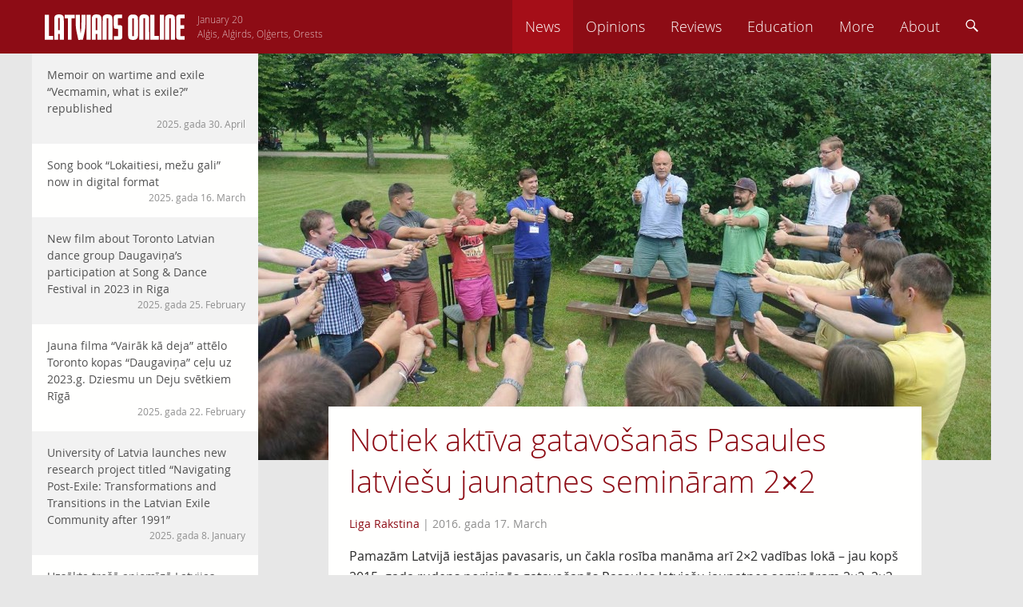

--- FILE ---
content_type: text/html; charset=UTF-8
request_url: https://latviansonline.com/notiek-aktiva-gatavosanas-pasaules-latviesu-jaunatnes-seminaram-2x2/
body_size: 13524
content:
<!DOCTYPE html>
<html lang="en-US">
<head>
<meta charset="UTF-8">
<meta name="viewport" content="width=device-width, initial-scale=1">
<title>Notiek aktīva gatavošanās Pasaules latviešu jaunatnes semināram 2x2   - Latvians Online</title>
<link rel="profile" href="http://gmpg.org/xfn/11">
<link rel="pingback" href="https://latviansonline.com/xmlrpc.php">

<meta name='robots' content='index, follow, max-image-preview:large, max-snippet:-1, max-video-preview:-1' />
	<style>img:is([sizes="auto" i], [sizes^="auto," i]) { contain-intrinsic-size: 3000px 1500px }</style>
	
	<!-- This site is optimized with the Yoast SEO plugin v24.5 - https://yoast.com/wordpress/plugins/seo/ -->
	<link rel="canonical" href="https://latviansonline.com/notiek-aktiva-gatavosanas-pasaules-latviesu-jaunatnes-seminaram-2x2/" />
	<meta property="og:locale" content="en_US" />
	<meta property="og:type" content="article" />
	<meta property="og:title" content="Notiek aktīva gatavošanās Pasaules latviešu jaunatnes semināram 2x2   - Latvians Online" />
	<meta property="og:description" content="Pamazām Latvijā iestājas pavasaris, un čakla rosība manāma arī 2&#215;2 vadības lokā &#8211; jau kopš 2015. gada rudens norisinās gatavošanās Pasaules latviešu jaunatnes semināram 2&#215;2. 2&#215;2 jaunatnes seminārs ir nometne latviešu jauniešiem vecumā no 18 līdz 35 gadiem, pulcējot kopā gan tos, kas dzīvo ārzemēs, gan tos, kas Latvijā. Viens no 2&#215;2 svarīgākajiem mērķiem ir... Read more" />
	<meta property="og:url" content="https://latviansonline.com/notiek-aktiva-gatavosanas-pasaules-latviesu-jaunatnes-seminaram-2x2/" />
	<meta property="og:site_name" content="Latvians Online" />
	<meta property="article:publisher" content="https://www.facebook.com/latviansonline" />
	<meta property="article:published_time" content="2016-03-17T05:34:32+00:00" />
	<meta property="article:modified_time" content="2016-03-17T05:39:08+00:00" />
	<meta property="og:image" content="https://latviansonline.com/wp-content/uploads/2016/03/unnamed.jpg" />
	<meta property="og:image:width" content="1538" />
	<meta property="og:image:height" content="854" />
	<meta property="og:image:type" content="image/jpeg" />
	<meta name="author" content="Liga Rakstina" />
	<meta name="twitter:card" content="summary_large_image" />
	<meta name="twitter:creator" content="@latviansonline" />
	<meta name="twitter:site" content="@latviansonline" />
	<script type="application/ld+json" class="yoast-schema-graph">{"@context":"https://schema.org","@graph":[{"@type":"WebPage","@id":"https://latviansonline.com/notiek-aktiva-gatavosanas-pasaules-latviesu-jaunatnes-seminaram-2x2/","url":"https://latviansonline.com/notiek-aktiva-gatavosanas-pasaules-latviesu-jaunatnes-seminaram-2x2/","name":"Notiek aktīva gatavošanās Pasaules latviešu jaunatnes semināram 2x2   - Latvians Online","isPartOf":{"@id":"https://latviansonline.com/#website"},"primaryImageOfPage":{"@id":"https://latviansonline.com/notiek-aktiva-gatavosanas-pasaules-latviesu-jaunatnes-seminaram-2x2/#primaryimage"},"image":{"@id":"https://latviansonline.com/notiek-aktiva-gatavosanas-pasaules-latviesu-jaunatnes-seminaram-2x2/#primaryimage"},"thumbnailUrl":"https://latviansonline.com/wp-content/uploads/2016/03/unnamed.jpg","datePublished":"2016-03-17T05:34:32+00:00","dateModified":"2016-03-17T05:39:08+00:00","author":{"@id":"https://latviansonline.com/#/schema/person/36f4c332e50e273555991247eecf1b9b"},"breadcrumb":{"@id":"https://latviansonline.com/notiek-aktiva-gatavosanas-pasaules-latviesu-jaunatnes-seminaram-2x2/#breadcrumb"},"inLanguage":"en-US","potentialAction":[{"@type":"ReadAction","target":["https://latviansonline.com/notiek-aktiva-gatavosanas-pasaules-latviesu-jaunatnes-seminaram-2x2/"]}]},{"@type":"ImageObject","inLanguage":"en-US","@id":"https://latviansonline.com/notiek-aktiva-gatavosanas-pasaules-latviesu-jaunatnes-seminaram-2x2/#primaryimage","url":"https://latviansonline.com/wp-content/uploads/2016/03/unnamed.jpg","contentUrl":"https://latviansonline.com/wp-content/uploads/2016/03/unnamed.jpg","width":1538,"height":854},{"@type":"BreadcrumbList","@id":"https://latviansonline.com/notiek-aktiva-gatavosanas-pasaules-latviesu-jaunatnes-seminaram-2x2/#breadcrumb","itemListElement":[{"@type":"ListItem","position":1,"name":"Home","item":"https://latviansonline.com/"},{"@type":"ListItem","position":2,"name":"Notiek aktīva gatavošanās Pasaules latviešu jaunatnes semināram 2&#215;2  "}]},{"@type":"WebSite","@id":"https://latviansonline.com/#website","url":"https://latviansonline.com/","name":"Latvians Online","description":"Ikkatram latvietim pasaulē.","potentialAction":[{"@type":"SearchAction","target":{"@type":"EntryPoint","urlTemplate":"https://latviansonline.com/?s={search_term_string}"},"query-input":{"@type":"PropertyValueSpecification","valueRequired":true,"valueName":"search_term_string"}}],"inLanguage":"en-US"},{"@type":"Person","@id":"https://latviansonline.com/#/schema/person/36f4c332e50e273555991247eecf1b9b","name":"Liga Rakstina","url":"https://latviansonline.com/author/liga-rakstina/"}]}</script>
	<!-- / Yoast SEO plugin. -->


<link rel='dns-prefetch' href='//stats.wp.com' />
<link rel="alternate" type="application/rss+xml" title="Latvians Online &raquo; Feed" href="https://latviansonline.com/feed/" />
<link rel="alternate" type="application/rss+xml" title="Latvians Online &raquo; Comments Feed" href="https://latviansonline.com/comments/feed/" />
<link rel="alternate" type="application/rss+xml" title="Latvians Online &raquo; Notiek aktīva gatavošanās Pasaules latviešu jaunatnes semināram 2&#215;2    Comments Feed" href="https://latviansonline.com/notiek-aktiva-gatavosanas-pasaules-latviesu-jaunatnes-seminaram-2x2/feed/" />
<script type="text/javascript">
/* <![CDATA[ */
window._wpemojiSettings = {"baseUrl":"https:\/\/s.w.org\/images\/core\/emoji\/15.0.3\/72x72\/","ext":".png","svgUrl":"https:\/\/s.w.org\/images\/core\/emoji\/15.0.3\/svg\/","svgExt":".svg","source":{"concatemoji":"https:\/\/latviansonline.com\/wp-includes\/js\/wp-emoji-release.min.js"}};
/*! This file is auto-generated */
!function(i,n){var o,s,e;function c(e){try{var t={supportTests:e,timestamp:(new Date).valueOf()};sessionStorage.setItem(o,JSON.stringify(t))}catch(e){}}function p(e,t,n){e.clearRect(0,0,e.canvas.width,e.canvas.height),e.fillText(t,0,0);var t=new Uint32Array(e.getImageData(0,0,e.canvas.width,e.canvas.height).data),r=(e.clearRect(0,0,e.canvas.width,e.canvas.height),e.fillText(n,0,0),new Uint32Array(e.getImageData(0,0,e.canvas.width,e.canvas.height).data));return t.every(function(e,t){return e===r[t]})}function u(e,t,n){switch(t){case"flag":return n(e,"\ud83c\udff3\ufe0f\u200d\u26a7\ufe0f","\ud83c\udff3\ufe0f\u200b\u26a7\ufe0f")?!1:!n(e,"\ud83c\uddfa\ud83c\uddf3","\ud83c\uddfa\u200b\ud83c\uddf3")&&!n(e,"\ud83c\udff4\udb40\udc67\udb40\udc62\udb40\udc65\udb40\udc6e\udb40\udc67\udb40\udc7f","\ud83c\udff4\u200b\udb40\udc67\u200b\udb40\udc62\u200b\udb40\udc65\u200b\udb40\udc6e\u200b\udb40\udc67\u200b\udb40\udc7f");case"emoji":return!n(e,"\ud83d\udc26\u200d\u2b1b","\ud83d\udc26\u200b\u2b1b")}return!1}function f(e,t,n){var r="undefined"!=typeof WorkerGlobalScope&&self instanceof WorkerGlobalScope?new OffscreenCanvas(300,150):i.createElement("canvas"),a=r.getContext("2d",{willReadFrequently:!0}),o=(a.textBaseline="top",a.font="600 32px Arial",{});return e.forEach(function(e){o[e]=t(a,e,n)}),o}function t(e){var t=i.createElement("script");t.src=e,t.defer=!0,i.head.appendChild(t)}"undefined"!=typeof Promise&&(o="wpEmojiSettingsSupports",s=["flag","emoji"],n.supports={everything:!0,everythingExceptFlag:!0},e=new Promise(function(e){i.addEventListener("DOMContentLoaded",e,{once:!0})}),new Promise(function(t){var n=function(){try{var e=JSON.parse(sessionStorage.getItem(o));if("object"==typeof e&&"number"==typeof e.timestamp&&(new Date).valueOf()<e.timestamp+604800&&"object"==typeof e.supportTests)return e.supportTests}catch(e){}return null}();if(!n){if("undefined"!=typeof Worker&&"undefined"!=typeof OffscreenCanvas&&"undefined"!=typeof URL&&URL.createObjectURL&&"undefined"!=typeof Blob)try{var e="postMessage("+f.toString()+"("+[JSON.stringify(s),u.toString(),p.toString()].join(",")+"));",r=new Blob([e],{type:"text/javascript"}),a=new Worker(URL.createObjectURL(r),{name:"wpTestEmojiSupports"});return void(a.onmessage=function(e){c(n=e.data),a.terminate(),t(n)})}catch(e){}c(n=f(s,u,p))}t(n)}).then(function(e){for(var t in e)n.supports[t]=e[t],n.supports.everything=n.supports.everything&&n.supports[t],"flag"!==t&&(n.supports.everythingExceptFlag=n.supports.everythingExceptFlag&&n.supports[t]);n.supports.everythingExceptFlag=n.supports.everythingExceptFlag&&!n.supports.flag,n.DOMReady=!1,n.readyCallback=function(){n.DOMReady=!0}}).then(function(){return e}).then(function(){var e;n.supports.everything||(n.readyCallback(),(e=n.source||{}).concatemoji?t(e.concatemoji):e.wpemoji&&e.twemoji&&(t(e.twemoji),t(e.wpemoji)))}))}((window,document),window._wpemojiSettings);
/* ]]> */
</script>
<style id='wp-emoji-styles-inline-css' type='text/css'>

	img.wp-smiley, img.emoji {
		display: inline !important;
		border: none !important;
		box-shadow: none !important;
		height: 1em !important;
		width: 1em !important;
		margin: 0 0.07em !important;
		vertical-align: -0.1em !important;
		background: none !important;
		padding: 0 !important;
	}
</style>
<link rel='stylesheet' id='wp-block-library-css' href='https://latviansonline.com/wp-includes/css/dist/block-library/style.min.css?v=1.7' type='text/css' media='all' />
<link rel='stylesheet' id='mediaelement-css' href='https://latviansonline.com/wp-includes/js/mediaelement/mediaelementplayer-legacy.min.css?v=1.7' type='text/css' media='all' />
<link rel='stylesheet' id='wp-mediaelement-css' href='https://latviansonline.com/wp-includes/js/mediaelement/wp-mediaelement.min.css?v=1.7' type='text/css' media='all' />
<style id='jetpack-sharing-buttons-style-inline-css' type='text/css'>
.jetpack-sharing-buttons__services-list{display:flex;flex-direction:row;flex-wrap:wrap;gap:0;list-style-type:none;margin:5px;padding:0}.jetpack-sharing-buttons__services-list.has-small-icon-size{font-size:12px}.jetpack-sharing-buttons__services-list.has-normal-icon-size{font-size:16px}.jetpack-sharing-buttons__services-list.has-large-icon-size{font-size:24px}.jetpack-sharing-buttons__services-list.has-huge-icon-size{font-size:36px}@media print{.jetpack-sharing-buttons__services-list{display:none!important}}.editor-styles-wrapper .wp-block-jetpack-sharing-buttons{gap:0;padding-inline-start:0}ul.jetpack-sharing-buttons__services-list.has-background{padding:1.25em 2.375em}
</style>
<style id='classic-theme-styles-inline-css' type='text/css'>
/*! This file is auto-generated */
.wp-block-button__link{color:#fff;background-color:#32373c;border-radius:9999px;box-shadow:none;text-decoration:none;padding:calc(.667em + 2px) calc(1.333em + 2px);font-size:1.125em}.wp-block-file__button{background:#32373c;color:#fff;text-decoration:none}
</style>
<style id='global-styles-inline-css' type='text/css'>
:root{--wp--preset--aspect-ratio--square: 1;--wp--preset--aspect-ratio--4-3: 4/3;--wp--preset--aspect-ratio--3-4: 3/4;--wp--preset--aspect-ratio--3-2: 3/2;--wp--preset--aspect-ratio--2-3: 2/3;--wp--preset--aspect-ratio--16-9: 16/9;--wp--preset--aspect-ratio--9-16: 9/16;--wp--preset--color--black: #000000;--wp--preset--color--cyan-bluish-gray: #abb8c3;--wp--preset--color--white: #ffffff;--wp--preset--color--pale-pink: #f78da7;--wp--preset--color--vivid-red: #cf2e2e;--wp--preset--color--luminous-vivid-orange: #ff6900;--wp--preset--color--luminous-vivid-amber: #fcb900;--wp--preset--color--light-green-cyan: #7bdcb5;--wp--preset--color--vivid-green-cyan: #00d084;--wp--preset--color--pale-cyan-blue: #8ed1fc;--wp--preset--color--vivid-cyan-blue: #0693e3;--wp--preset--color--vivid-purple: #9b51e0;--wp--preset--gradient--vivid-cyan-blue-to-vivid-purple: linear-gradient(135deg,rgba(6,147,227,1) 0%,rgb(155,81,224) 100%);--wp--preset--gradient--light-green-cyan-to-vivid-green-cyan: linear-gradient(135deg,rgb(122,220,180) 0%,rgb(0,208,130) 100%);--wp--preset--gradient--luminous-vivid-amber-to-luminous-vivid-orange: linear-gradient(135deg,rgba(252,185,0,1) 0%,rgba(255,105,0,1) 100%);--wp--preset--gradient--luminous-vivid-orange-to-vivid-red: linear-gradient(135deg,rgba(255,105,0,1) 0%,rgb(207,46,46) 100%);--wp--preset--gradient--very-light-gray-to-cyan-bluish-gray: linear-gradient(135deg,rgb(238,238,238) 0%,rgb(169,184,195) 100%);--wp--preset--gradient--cool-to-warm-spectrum: linear-gradient(135deg,rgb(74,234,220) 0%,rgb(151,120,209) 20%,rgb(207,42,186) 40%,rgb(238,44,130) 60%,rgb(251,105,98) 80%,rgb(254,248,76) 100%);--wp--preset--gradient--blush-light-purple: linear-gradient(135deg,rgb(255,206,236) 0%,rgb(152,150,240) 100%);--wp--preset--gradient--blush-bordeaux: linear-gradient(135deg,rgb(254,205,165) 0%,rgb(254,45,45) 50%,rgb(107,0,62) 100%);--wp--preset--gradient--luminous-dusk: linear-gradient(135deg,rgb(255,203,112) 0%,rgb(199,81,192) 50%,rgb(65,88,208) 100%);--wp--preset--gradient--pale-ocean: linear-gradient(135deg,rgb(255,245,203) 0%,rgb(182,227,212) 50%,rgb(51,167,181) 100%);--wp--preset--gradient--electric-grass: linear-gradient(135deg,rgb(202,248,128) 0%,rgb(113,206,126) 100%);--wp--preset--gradient--midnight: linear-gradient(135deg,rgb(2,3,129) 0%,rgb(40,116,252) 100%);--wp--preset--font-size--small: 13px;--wp--preset--font-size--medium: 20px;--wp--preset--font-size--large: 36px;--wp--preset--font-size--x-large: 42px;--wp--preset--spacing--20: 0.44rem;--wp--preset--spacing--30: 0.67rem;--wp--preset--spacing--40: 1rem;--wp--preset--spacing--50: 1.5rem;--wp--preset--spacing--60: 2.25rem;--wp--preset--spacing--70: 3.38rem;--wp--preset--spacing--80: 5.06rem;--wp--preset--shadow--natural: 6px 6px 9px rgba(0, 0, 0, 0.2);--wp--preset--shadow--deep: 12px 12px 50px rgba(0, 0, 0, 0.4);--wp--preset--shadow--sharp: 6px 6px 0px rgba(0, 0, 0, 0.2);--wp--preset--shadow--outlined: 6px 6px 0px -3px rgba(255, 255, 255, 1), 6px 6px rgba(0, 0, 0, 1);--wp--preset--shadow--crisp: 6px 6px 0px rgba(0, 0, 0, 1);}:where(.is-layout-flex){gap: 0.5em;}:where(.is-layout-grid){gap: 0.5em;}body .is-layout-flex{display: flex;}.is-layout-flex{flex-wrap: wrap;align-items: center;}.is-layout-flex > :is(*, div){margin: 0;}body .is-layout-grid{display: grid;}.is-layout-grid > :is(*, div){margin: 0;}:where(.wp-block-columns.is-layout-flex){gap: 2em;}:where(.wp-block-columns.is-layout-grid){gap: 2em;}:where(.wp-block-post-template.is-layout-flex){gap: 1.25em;}:where(.wp-block-post-template.is-layout-grid){gap: 1.25em;}.has-black-color{color: var(--wp--preset--color--black) !important;}.has-cyan-bluish-gray-color{color: var(--wp--preset--color--cyan-bluish-gray) !important;}.has-white-color{color: var(--wp--preset--color--white) !important;}.has-pale-pink-color{color: var(--wp--preset--color--pale-pink) !important;}.has-vivid-red-color{color: var(--wp--preset--color--vivid-red) !important;}.has-luminous-vivid-orange-color{color: var(--wp--preset--color--luminous-vivid-orange) !important;}.has-luminous-vivid-amber-color{color: var(--wp--preset--color--luminous-vivid-amber) !important;}.has-light-green-cyan-color{color: var(--wp--preset--color--light-green-cyan) !important;}.has-vivid-green-cyan-color{color: var(--wp--preset--color--vivid-green-cyan) !important;}.has-pale-cyan-blue-color{color: var(--wp--preset--color--pale-cyan-blue) !important;}.has-vivid-cyan-blue-color{color: var(--wp--preset--color--vivid-cyan-blue) !important;}.has-vivid-purple-color{color: var(--wp--preset--color--vivid-purple) !important;}.has-black-background-color{background-color: var(--wp--preset--color--black) !important;}.has-cyan-bluish-gray-background-color{background-color: var(--wp--preset--color--cyan-bluish-gray) !important;}.has-white-background-color{background-color: var(--wp--preset--color--white) !important;}.has-pale-pink-background-color{background-color: var(--wp--preset--color--pale-pink) !important;}.has-vivid-red-background-color{background-color: var(--wp--preset--color--vivid-red) !important;}.has-luminous-vivid-orange-background-color{background-color: var(--wp--preset--color--luminous-vivid-orange) !important;}.has-luminous-vivid-amber-background-color{background-color: var(--wp--preset--color--luminous-vivid-amber) !important;}.has-light-green-cyan-background-color{background-color: var(--wp--preset--color--light-green-cyan) !important;}.has-vivid-green-cyan-background-color{background-color: var(--wp--preset--color--vivid-green-cyan) !important;}.has-pale-cyan-blue-background-color{background-color: var(--wp--preset--color--pale-cyan-blue) !important;}.has-vivid-cyan-blue-background-color{background-color: var(--wp--preset--color--vivid-cyan-blue) !important;}.has-vivid-purple-background-color{background-color: var(--wp--preset--color--vivid-purple) !important;}.has-black-border-color{border-color: var(--wp--preset--color--black) !important;}.has-cyan-bluish-gray-border-color{border-color: var(--wp--preset--color--cyan-bluish-gray) !important;}.has-white-border-color{border-color: var(--wp--preset--color--white) !important;}.has-pale-pink-border-color{border-color: var(--wp--preset--color--pale-pink) !important;}.has-vivid-red-border-color{border-color: var(--wp--preset--color--vivid-red) !important;}.has-luminous-vivid-orange-border-color{border-color: var(--wp--preset--color--luminous-vivid-orange) !important;}.has-luminous-vivid-amber-border-color{border-color: var(--wp--preset--color--luminous-vivid-amber) !important;}.has-light-green-cyan-border-color{border-color: var(--wp--preset--color--light-green-cyan) !important;}.has-vivid-green-cyan-border-color{border-color: var(--wp--preset--color--vivid-green-cyan) !important;}.has-pale-cyan-blue-border-color{border-color: var(--wp--preset--color--pale-cyan-blue) !important;}.has-vivid-cyan-blue-border-color{border-color: var(--wp--preset--color--vivid-cyan-blue) !important;}.has-vivid-purple-border-color{border-color: var(--wp--preset--color--vivid-purple) !important;}.has-vivid-cyan-blue-to-vivid-purple-gradient-background{background: var(--wp--preset--gradient--vivid-cyan-blue-to-vivid-purple) !important;}.has-light-green-cyan-to-vivid-green-cyan-gradient-background{background: var(--wp--preset--gradient--light-green-cyan-to-vivid-green-cyan) !important;}.has-luminous-vivid-amber-to-luminous-vivid-orange-gradient-background{background: var(--wp--preset--gradient--luminous-vivid-amber-to-luminous-vivid-orange) !important;}.has-luminous-vivid-orange-to-vivid-red-gradient-background{background: var(--wp--preset--gradient--luminous-vivid-orange-to-vivid-red) !important;}.has-very-light-gray-to-cyan-bluish-gray-gradient-background{background: var(--wp--preset--gradient--very-light-gray-to-cyan-bluish-gray) !important;}.has-cool-to-warm-spectrum-gradient-background{background: var(--wp--preset--gradient--cool-to-warm-spectrum) !important;}.has-blush-light-purple-gradient-background{background: var(--wp--preset--gradient--blush-light-purple) !important;}.has-blush-bordeaux-gradient-background{background: var(--wp--preset--gradient--blush-bordeaux) !important;}.has-luminous-dusk-gradient-background{background: var(--wp--preset--gradient--luminous-dusk) !important;}.has-pale-ocean-gradient-background{background: var(--wp--preset--gradient--pale-ocean) !important;}.has-electric-grass-gradient-background{background: var(--wp--preset--gradient--electric-grass) !important;}.has-midnight-gradient-background{background: var(--wp--preset--gradient--midnight) !important;}.has-small-font-size{font-size: var(--wp--preset--font-size--small) !important;}.has-medium-font-size{font-size: var(--wp--preset--font-size--medium) !important;}.has-large-font-size{font-size: var(--wp--preset--font-size--large) !important;}.has-x-large-font-size{font-size: var(--wp--preset--font-size--x-large) !important;}
:where(.wp-block-post-template.is-layout-flex){gap: 1.25em;}:where(.wp-block-post-template.is-layout-grid){gap: 1.25em;}
:where(.wp-block-columns.is-layout-flex){gap: 2em;}:where(.wp-block-columns.is-layout-grid){gap: 2em;}
:root :where(.wp-block-pullquote){font-size: 1.5em;line-height: 1.6;}
</style>
<link rel='stylesheet' id='contact-form-7-css' href='https://latviansonline.com/wp-content/plugins/contact-form-7/includes/css/styles.css?v=1.7' type='text/css' media='all' />
<link rel='stylesheet' id='latvians-online-style-css' href='https://latviansonline.com/wp-content/themes/latvians-online-underscore/style.css?v=1.7' type='text/css' media='all' />
<script type="text/javascript" src="https://latviansonline.com/wp-includes/js/jquery/jquery.min.js" id="jquery-core-js"></script>
<script type="text/javascript" src="https://latviansonline.com/wp-includes/js/jquery/jquery-migrate.min.js" id="jquery-migrate-js"></script>
<script type="text/javascript" src="https://latviansonline.com/wp-content/themes/latvians-online-underscore/js/picturefill/matchMedia.js" id="matchmedia-js"></script>
<script type="text/javascript" src="https://latviansonline.com/wp-content/themes/latvians-online-underscore/js/picturefill/picturefill.js" id="picturefill-js"></script>
<script type="text/javascript" src="https://latviansonline.com/wp-content/themes/latvians-online-underscore/js/modernizr.js" id="modernizr-js"></script>
<link rel="https://api.w.org/" href="https://latviansonline.com/wp-json/" /><link rel="alternate" title="JSON" type="application/json" href="https://latviansonline.com/wp-json/wp/v2/posts/13662" /><link rel="EditURI" type="application/rsd+xml" title="RSD" href="https://latviansonline.com/xmlrpc.php?rsd" />
<meta name="generator" content="WordPress 6.7.4" />
<link rel='shortlink' href='https://latviansonline.com/?p=13662' />
<link rel="alternate" title="oEmbed (JSON)" type="application/json+oembed" href="https://latviansonline.com/wp-json/oembed/1.0/embed?url=https%3A%2F%2Flatviansonline.com%2Fnotiek-aktiva-gatavosanas-pasaules-latviesu-jaunatnes-seminaram-2x2%2F" />
<link rel="alternate" title="oEmbed (XML)" type="text/xml+oembed" href="https://latviansonline.com/wp-json/oembed/1.0/embed?url=https%3A%2F%2Flatviansonline.com%2Fnotiek-aktiva-gatavosanas-pasaules-latviesu-jaunatnes-seminaram-2x2%2F&#038;format=xml" />
<script type="text/javascript">
	window._se_plugin_version = '8.1.9';
</script>
	<style>img#wpstats{display:none}</style>
		</head>

<body class="post-template-default single single-post postid-13662 single-format-standard group-blog">
<div id="page" class="hfeed site">
	<header id="masthead" class="site-header" role="banner">
		<div class="inner-header clear">
			<div class="site-branding">
				<a href="https://latviansonline.com/"><img src="https://latviansonline.com/wp-content/themes/latvians-online-underscore/img/back.svg" class="back" alt="Latvians Online logo"></a>
				<a href="https://latviansonline.com/" rel="home"><img src="https://latviansonline.com/wp-content/themes/latvians-online-underscore/img/latvians-online-logo-new.svg" class="logo clear" alt="Latvians Online logo"></a>
				<h1 class="site-title screen-reader-text">Latvians Online &ndash; Ikkatram latvietim pasaulē.</h1>

				<p class="name-days">
					<script type="text/javascript" src="https://latviansonline.com/wp-content/themes/latvians-online-underscore/js/vardi.js"></script>
				</p>
			</div>

			<nav id="site-navigation" class="main-navigation" role="navigation">
				<h1 class="menu-toggle"><img src="https://latviansonline.com/wp-content/themes/latvians-online-underscore/img/menu.svg" alt="Menu"></h1>
				<a class="skip-link screen-reader-text" href="#content">Skip to content</a>

				<div class="menu-primary-navigation-container"><ul id="menu-primary-navigation" class="menu"><li id="menu-item-11442" class="menu-item menu-item-type-taxonomy menu-item-object-category current-post-ancestor current-menu-parent current-post-parent menu-item-11442"><a href="https://latviansonline.com/category/news/">News</a></li>
<li id="menu-item-11445" class="menu-item menu-item-type-taxonomy menu-item-object-category menu-item-11445"><a href="https://latviansonline.com/category/opinions/">Opinions</a></li>
<li id="menu-item-11443" class="menu-item menu-item-type-taxonomy menu-item-object-category menu-item-11443"><a href="https://latviansonline.com/category/reviews/">Reviews</a></li>
<li id="menu-item-11446" class="menu-item menu-item-type-taxonomy menu-item-object-category menu-item-11446"><a href="https://latviansonline.com/category/education/">Education</a></li>
<li id="menu-item-23" class="menu-item menu-item-type-custom menu-item-object-custom menu-item-has-children menu-item-23"><a href="#">More</a>
<ul class="sub-menu">
	<li id="menu-item-11444" class="menu-item menu-item-type-taxonomy menu-item-object-category menu-item-11444"><a href="https://latviansonline.com/category/blogs/">Blogs</a></li>
	<li id="menu-item-11447" class="menu-item menu-item-type-taxonomy menu-item-object-category menu-item-11447"><a href="https://latviansonline.com/category/columns/">Columns</a></li>
	<li id="menu-item-11448" class="menu-item menu-item-type-taxonomy menu-item-object-category menu-item-11448"><a href="https://latviansonline.com/category/kolonijas/">Iz kolōnijām</a></li>
</ul>
</li>
<li id="menu-item-21" class="menu-item menu-item-type-post_type menu-item-object-page menu-item-21"><a href="https://latviansonline.com/about/">About</a></li>
<li id="search-box"><form role="search" method="get" id="searchform" action="https://latviansonline.com/" class="search-form"><input type="text" placeholder="Search ..." name="s" tabindex="-1" id="s"></form></li><li id="search-menu-item"><a><img src="https://latviansonline.com/wp-content/themes/latvians-online-underscore/img/search.svg" alt="Search"></a></li></ul></div>
			</nav>
		</div>
	</header>
	<div id="left-menu-toggle" class="footer-button"><a><img src="https://latviansonline.com/wp-content/themes/latvians-online-underscore/img/left-menu.svg" alt="Left menu"></a></div>




	<div id="content" class="site-content">
	<div id="secondary" class="widget-area" role="complementary">
				<aside id="my-recent-posts-2" class="widget widget_recent_entries">		<h1 class="widget-title">Raksti</h1>		<ul id="side-list">
							<li id="side-post-16540">

														<span data-picture data-alt="Memoir on wartime and exile &#8220;Vecmamin, what is exile?&#8221; republished" class="responsive-image">
				        <span data-src="https://latviansonline.com/wp-content/uploads/2025/04/Screenshot-2025-04-30-at-10.56.41-1-320x178.png"></span>
				        <span data-src="https://latviansonline.com/wp-content/uploads/2025/04/Screenshot-2025-04-30-at-10.56.41-1-640x356.png" data-media="(-o-min-device-pixel-ratio:5/4), (-webkit-min-device-pixel-ratio:1.25), (min-resolution:120dpi)"></span>
				        <noscript>
				            <img width="320" height="178" src="https://latviansonline.com/wp-content/uploads/2025/04/Screenshot-2025-04-30-at-10.56.41-1-320x178.png" class="attachment-post-thumbnail size-post-thumbnail wp-post-image" alt="" decoding="async" fetchpriority="high" srcset="https://latviansonline.com/wp-content/uploads/2025/04/Screenshot-2025-04-30-at-10.56.41-1-320x178.png 320w, https://latviansonline.com/wp-content/uploads/2025/04/Screenshot-2025-04-30-at-10.56.41-1-640x356.png 640w, https://latviansonline.com/wp-content/uploads/2025/04/Screenshot-2025-04-30-at-10.56.41-1-917x509.png 917w" sizes="(max-width: 320px) 100vw, 320px" />				        </noscript>
				    </span>
				
				<a href="https://latviansonline.com/memoir-on-wartime-and-exile-vecmamin-what-is-exile-republished/" class="widget-post">Memoir on wartime and exile &#8220;Vecmamin, what is exile?&#8221; republished							<span class="posted-on"><time class="entry-date published" datetime="2025-04-30T11:14:03+03:00">2025. gada 30. April</time></span>							</a>
			</li>
								<li id="side-post-16524">

				
				<a href="https://latviansonline.com/song-book-lokaitiesi-mezu-gali-now-in-digital-format/" class="widget-post even">Song book &#8220;Lokaitiesi, mežu gali&#8221; now in digital format							<span class="posted-on"><time class="entry-date published" datetime="2025-03-16T16:36:54+02:00">2025. gada 16. March</time></span>							</a>
			</li>
								<li id="side-post-16514">

				
				<a href="https://latviansonline.com/new-film-about-toronto-latvian-folkdance-group-daugavinas-participation-at-song-dance-festival-in-2023-in-riga/" class="widget-post">New film about Toronto Latvian dance group Daugaviņa&#8217;s participation at Song &amp; Dance Festival in 2023 in Riga							<span class="posted-on"><time class="entry-date published" datetime="2025-02-25T19:33:01+02:00">2025. gada 25. February</time></span>							</a>
			</li>
								<li id="side-post-16508">

				
				<a href="https://latviansonline.com/jauna-filma-vairak-ka-deja-attelo-toronto-kopas-daugavina-celu-uz-2023-g-dziesmu-un-deju-svetkiem-riga/" class="widget-post even">Jauna filma &#8220;Vairāk kā deja&#8221; attēlo Toronto kopas &#8220;Daugaviņa&#8221; ceļu uz 2023.g. Dziesmu un Deju svētkiem Rīgā							<span class="posted-on"><time class="entry-date published" datetime="2025-02-22T19:40:59+02:00">2025. gada 22. February</time></span>							</a>
			</li>
								<li id="side-post-16470">

				
				<a href="https://latviansonline.com/university-of-latvia-launches-new-research-project-titled-navigating-post-exile-transformations-and-transitions-in-the-latvian-exile-community-after-1991/" class="widget-post">University of Latvia launches new research project titled “Navigating Post-Exile: Transformations and Transitions in the Latvian Exile Community after 1991”							<span class="posted-on"><time class="entry-date published" datetime="2025-01-08T19:25:23+02:00">2025. gada 8. January</time></span>							</a>
			</li>
								<li id="side-post-16464">

				
				<a href="https://latviansonline.com/uzsakta-tresa-apjomiga-latvijas-diasporas-aptauja/" class="widget-post even">Uzsākta trešā apjomīgā Latvijas diasporas aptauja							<span class="posted-on"><time class="entry-date published" datetime="2024-10-18T08:28:15+03:00">2024. gada 18. October</time></span>							</a>
			</li>
								<li id="side-post-16454">

				
				<a href="https://latviansonline.com/jauna-biedriba-raidieraksts-varti-palidzes-gimenem-uzturet-latviesu-valodu-arpus-latvijas/" class="widget-post">Biedrības jaunais raidieraksts &#8220;Vārti&#8221; būs palīgs diasporas ģimenēm &#8211; atklāšana 12. augustā Rīgā							<span class="posted-on"><time class="entry-date published" datetime="2024-08-09T17:20:52+03:00">2024. gada 9. August</time></span>							</a>
			</li>
								<li id="side-post-16434">

				
				<a href="https://latviansonline.com/germanis-classic-latviesu-tautas-piedzivojumi-rereleased/" class="widget-post even">Ģērmanis&#8217; classic &#8220;Latviešu tautas piedzīvojumi&#8221; now rereleased							<span class="posted-on"><time class="entry-date published" datetime="2024-07-19T16:26:16+03:00">2024. gada 19. July</time></span>							</a>
			</li>
								<li id="side-post-16361">

				
				<a href="https://latviansonline.com/16361-2/" class="widget-post">Jauna biedrība &#8211; ģimenēm diasporā, kurās tiek uzturēta latviešu valoda							<span class="posted-on"><time class="entry-date published" datetime="2024-03-22T15:54:46+02:00">2024. gada 22. March</time></span>							</a>
			</li>
								<li id="side-post-16347">

				
				<a href="https://latviansonline.com/latvian-pianist-dzintra-erliha-carnegie-hall-debut-a-memorable-musical-event/" class="widget-post even">Latvian pianist Dzintra Erliha&#8217;s Carnegie Hall debut a memorable musical event							<span class="posted-on"><time class="entry-date published" datetime="2024-02-18T19:40:21+02:00">2024. gada 18. February</time></span>							</a>
			</li>
								<li id="side-post-16314">

				
				<a href="https://latviansonline.com/latvian-pianist-dzintra-erliha-to-tour-us-in-2024/" class="widget-post">Latvian pianist Dzintra Erliha to tour US in 2024							<span class="posted-on"><time class="entry-date published" datetime="2023-12-15T02:55:26+02:00">2023. gada 15. December</time></span>							</a>
			</li>
								<li id="side-post-16194">

				
				<a href="https://latviansonline.com/16194-2/" class="widget-post even">&#8220;Ai, bagāta man zemīte&#8221; – jauna horeogrāfija XVI Latviešu Dziesmu un deju svētkiem Kanādā							<span class="posted-on"><time class="entry-date published" datetime="2023-03-17T15:44:00+02:00">2023. gada 17. March</time></span>							</a>
			</li>
								<li id="side-post-16164">

				
				<a href="https://latviansonline.com/aptauja-tiem-kuri-pedejos-10-atgriezusies-latvija-no-dzives-emigracija/" class="widget-post">Aptauja tiem, kuri pēdējos 10 gados atgriezušies Latvijā no dzīves emigrācijā							<span class="posted-on"><time class="entry-date published" datetime="2022-11-30T13:16:08+02:00">2022. gada 30. November</time></span>							</a>
			</li>
								<li id="side-post-16134">

				
				<a href="https://latviansonline.com/valsts-prezidenta-egila-levita-apsveikums-valsts-svetkos-tautiesiem-visa-pasaule/" class="widget-post even">Valsts prezidenta Egila Levita apsveikums valsts svētkos tautiešiem visā pasaulē							<span class="posted-on"><time class="entry-date published" datetime="2022-11-17T13:45:06+02:00">2022. gada 17. November</time></span>							</a>
			</li>
								<li id="side-post-16126">

				
				<a href="https://latviansonline.com/oktobra-beigas-notika-ala-latviesu-skolotaju-konference-priedaine-nudzersija/" class="widget-post">Oktobra beigās notika ALA latviešu skolotāju konference Priedainē, Ņudžersijā							<span class="posted-on"><time class="entry-date published" datetime="2022-11-15T11:01:02+02:00">2022. gada 15. November</time></span>							</a>
			</li>
								<li id="side-post-16117">

				
				<a href="https://latviansonline.com/fill-out-the-lu-dmpc-survey-cooperation-with-diaspora-in-business-and-entrepreneurship/" class="widget-post even">Fill out the LU DMPC survey &#8220;Cooperation with diaspora in business and entrepreneurship&#8221;							<span class="posted-on"><time class="entry-date published" datetime="2022-09-15T16:23:02+03:00">2022. gada 15. September</time></span>							</a>
			</li>
								<li id="side-post-16082">

				
				<a href="https://latviansonline.com/dzivo-arzemes-un-strada-starptautiska-organizacija-piedalies-aptauja/" class="widget-post">Dzīvo ārzemēs un strādā starptautiskā organizācijā? Piedalies aptaujā!							<span class="posted-on"><time class="entry-date published" datetime="2022-07-04T18:26:24+03:00">2022. gada 4. July</time></span>							</a>
			</li>
								<li id="side-post-15972">

				
				<a href="https://latviansonline.com/sveiciens-latvijas-103-valsts-svetkos/" class="widget-post even">Sveiciens Latvijas 103. Valsts svētkos!							<span class="posted-on"><time class="entry-date published" datetime="2021-11-18T10:39:02+02:00">2021. gada 18. November</time></span>							</a>
			</li>
								<li id="side-post-15950">

				
				<a href="https://latviansonline.com/survey-launched-to-study-remote-working-among-latvians-living-abroad-and-return-migrants/" class="widget-post">Survey launched to study remote working among Latvians living abroad and return migrants							<span class="posted-on"><time class="entry-date published" datetime="2021-09-21T10:57:06+03:00">2021. gada 21. September</time></span>							</a>
			</li>
								<li id="side-post-15909">

				
				<a href="https://latviansonline.com/have-your-say-in-university-of-latvia-survey-on-diaspora-camps-and-summer-high-schools/" class="widget-post even">Have your say in University of Latvia survey on diaspora camps and summer high schools							<span class="posted-on"><time class="entry-date published" datetime="2021-07-30T14:06:29+03:00">2021. gada 30. July</time></span>							</a>
			</li>
							</ul>
		<div id="last-side-post"><img src="https://latviansonline.com/wp-content/themes/latvians-online-underscore/img/loader.gif" id="sidebar-loader" alt="Loader"></div>
		</aside>	</div><!-- #secondary -->

	<div id="primary" class="content-area">
		<main id="main" class="site-main" role="main">

		
			<img src="https://latviansonline.com/wp-content/themes/latvians-online-underscore/img/latvians-online-logo-red.svg" class="print-logo" alt="LatviansOnline logo">
<article id="post-13662" class="post-13662 post type-post status-publish format-standard has-post-thumbnail hentry category-news tag-lv">
	<div class="attels-ar-aprakstu">
			<span data-picture data-alt="Notiek aktīva gatavošanās Pasaules latviešu jaunatnes semināram 2&#215;2   " class="responsive-image">
	        <span data-src="https://latviansonline.com/wp-content/uploads/2016/03/unnamed-320x178.jpg"></span>
	        <span data-src="https://latviansonline.com/wp-content/uploads/2016/03/unnamed-640x356.jpg" data-media="(-o-min-device-pixel-ratio:5/4), (-webkit-min-device-pixel-ratio:1.25), (min-resolution:120dpi)"></span>
	        <span data-src="https://latviansonline.com/wp-content/uploads/2016/03/unnamed-768x426.jpg" data-media="(min-width: 48em)"></span>
	        <span data-src="https://latviansonline.com/wp-content/uploads/2016/03/unnamed-1536x852.jpg" data-media="(min-width: 48em) and (-o-min-device-pixel-ratio:5/4), (min-width: 48em) and (-webkit-min-device-pixel-ratio: 1.25), (min-width: 48em) and (min-resolution: 120dpi)"></span>
	        <span data-src="https://latviansonline.com/wp-content/uploads/2016/03/unnamed-917x509.jpg" data-media="(min-width: 62em)"></span>
	        <span data-src="https://latviansonline.com/wp-content/uploads/2016/03/unnamed-1834x1018.jpg" data-media="(min-width: 62em) and (-o-min-device-pixel-ratio:5/4), (min-width: 62em) and (-webkit-min-device-pixel-ratio: 1.25), (min-width: 62em) and (min-resolution: 120dpi)"></span>
	        <noscript>
	            <img width="320" height="178" src="https://latviansonline.com/wp-content/uploads/2016/03/unnamed-320x178.jpg" class="attachment-post-thumbnail size-post-thumbnail wp-post-image" alt="" decoding="async" srcset="https://latviansonline.com/wp-content/uploads/2016/03/unnamed-320x178.jpg 320w, https://latviansonline.com/wp-content/uploads/2016/03/unnamed-300x167.jpg 300w, https://latviansonline.com/wp-content/uploads/2016/03/unnamed-1200x666.jpg 1200w, https://latviansonline.com/wp-content/uploads/2016/03/unnamed-917x509.jpg 917w, https://latviansonline.com/wp-content/uploads/2016/03/unnamed-1834x1018.jpg 1834w, https://latviansonline.com/wp-content/uploads/2016/03/unnamed-768x426.jpg 768w, https://latviansonline.com/wp-content/uploads/2016/03/unnamed-1536x852.jpg 1536w, https://latviansonline.com/wp-content/uploads/2016/03/unnamed-640x356.jpg 640w, https://latviansonline.com/wp-content/uploads/2016/03/unnamed.jpg 1538w" sizes="(max-width: 320px) 100vw, 320px" />	        </noscript>
	    </span>
			</div>
	<header class="entry-header">
		<h1 class="entry-title">Notiek aktīva gatavošanās Pasaules latviešu jaunatnes semināram 2&#215;2   </h1>

		<div class="entry-meta">
			<p class="posted-on-by"><span class="byline"><span class="author vcard">Liga Rakstina</span></span>&nbsp;|&nbsp;<span class="posted-on"><time class="entry-date published" datetime="2016-03-17T07:34:32+02:00">2016. gada 17. March</time></span></p>		</div><!-- .entry-meta -->
	</header><!-- .entry-header -->

	<div class="entry-content">
		<p>Pamazām Latvijā iestājas pavasaris, un čakla rosība manāma arī 2&#215;2 vadības lokā &#8211; jau kopš 2015. gada rudens norisinās gatavošanās Pasaules latviešu jaunatnes semināram 2&#215;2. 2&#215;2 jaunatnes seminārs ir nometne latviešu jauniešiem vecumā no 18 līdz 35 gadiem, pulcējot kopā gan tos, kas dzīvo ārzemēs, gan tos, kas Latvijā. Viens no 2&#215;2 svarīgākajiem mērķiem ir jauniešiem sagādāt emocionālu pārdzīvojumu, kas veidotu ciešāku kontaktu un piederības sajūtu latviešu draugiem un Latvijai. Seminārs norisināsies lieliskā vietā – Rezidencē Kurzemē 8-15.07., kur baudīsim skaisto dabu un tīro Kurzemes mežu gaisu.</p>
<p>Semināra organizatori jau tagad cer, ka 2016. gada nometne būs lieliska iespēja baudīt savu latvietību un iepazīties ar jauniem cilvēkiem no dažādām pasaules vietām. Semināra programma būs piesātināta ar interesantiem, radošiem un iedvesmojošiem lektoriem, kuri nometnes dalībniekus aicinās debatēt, domāt, runāt un darboties. Tiks veidotas diskusijas par Latvijas kultūru, par notikumiem politikā, par Latvijas simtgadi.</p>
<p>Katram dalībniekam seminārā būs jādarbojas vienā ievirzē un projektā. Ievirze ir nodarbība, kurā nometnes dalībnieki interaktīvi darbosies mazās grupās visu nometnes laiku, klausoties dažādu nozaru speciālistus un uzzinot jaunākās aktualitātes un svarīgākos nozares pamatprincipus.</p>
<p><u>2&#215;2 seminārā ir plānotas šādas ievirzes:</u></p>
<p><strong><em>*Kultūra</em></strong> (vada Latvijas Radio žurnāliste Zane Peneze),</p>
<p><strong><em>*Politika </em></strong>(vada politisko norišu pārzinātājs, Baltijas Korporatīvās pārvaldības institūta Latvijas pārstāvniecības vadītājs Andris Grafs),</p>
<p><strong><em>*Vadi sevi, vadi citus</em></strong> (vada Rīgas Ekonomikas augstskolas lektore Vanda Dauksta),</p>
<p>*<strong><em>Latvijas simtgade</em></strong> (vada Pasaules Brīvo latviešu apvienības ģenerālsekretāre Ilze Garoza),</p>
<p>*<strong><em>Ķermenis. Sirds. Prāts</em></strong> (vada jauniešu grupu līdere/trenere Madara Mazjāne-Kokina).</p>
<p>Projekts ir praktiska nodarbība, kurā semināra dalībniekiem būs jādarbojas sevis izvēlētajā grupā, attīstot savu radošo garu, pilnveidojot savas dotības un prasmes.</p>
<p><u>2&#215;2 seminārā ir plānoti šādi projekti:</u></p>
<p><strong><em>*Mūsdienu latviešu virtuve</em></strong> (vada restorāna<em> Bibliotēka No 1</em> šefpavārs Māris Jansons),</p>
<p>*<strong><em>Aktīva atpūta dabā</em></strong> (vada Latvijas apceļotāja un piedzīvojuma organizācijas <em>Lūzumpunkts </em>darbone Agita Berga),</p>
<p><strong><em>*Tautiskās dejas </em></strong>(vada deju skolotāja Elīna Ķersele),</p>
<p><strong><em>*Video</em></strong> (vada Latvijas Televīzijas režisori Jānis Kešāns un Mārtiņš Sudrabs),</p>
<p><strong><em>*Podniecība</em></strong> (vada podnieks Krists Ozoliņš),</p>
<p><strong><em>*Katram sava folklora</em></strong> (vada folkloras grupas <em>Laiksne</em> dalībniece Imanta Nīgale un folkloras grupas <em>Skandinieki</em> dalībniece Dārta Apsīte).</p>
<p>2&#215;2 semināram var pieteikties, reģistrējoties mājas lapā <a href="http://www.2x2pasaule.lv/">www.2x2pasaule.lv</a> vai rakstot uz epastu <a href="mailto:info@2x2pasaule.lv">info@2x2pasaule.lv</a>. Dalības maksa seminārā 290 EUR, bet, nosūtot motivācijas vēstuli, iespējams saņemt atlaidi dalības maksai līdz pat 50%. Motivācijas vēstuli var rakstīt ikviens, kurš vēlas pieteikties 2&#215;2 semināram, pastāstot par sevi un par to, kāpēc ir ieinteresēts piedalīties. Noteikti iesakām jauniešiem arī griezties vietējās latviešu kopienās, lai lūgtu atbalstu dalībai nometnē, jo tas noteikti būs liels ieguvums un gandarījums ikvienam &#8211; gan jaunietim kas piedalās, gan kopienām un organizācijām, kas atbalsta latvietības saglabāšanu.</p>
<p>Izmanto šo iespēju un piesakies 2&#215;2 semināram!</p>
<p><em>Līga Rakstiņa, Pasaules latviešu jaunatnes semināra 2&#215;2 organizatore</em></p>
				<div class="author-info">
			<p></p>
		</div>
		<div class="print-copyrigth">
			<p><strong>&copy; 1995-2026 Latvians Online</strong><br>Please contact us for editorial queries, or for permission to republish material. Disclaimer: The content of Web sites to which Latvians Online provides links does not necessarily reflect the opinion of Latvians Online, its staff or its sponsors.</p>
		</div>
	</div><!-- .entry-content -->

	<footer class="entry-footer clear">
						<a href="https://latviansonline.com/" rel="home">Return to main page</a>
						<div id="social-buttons">
			<a href="https://www.facebook.com/sharer/sharer.php?u=https://latviansonline.com/notiek-aktiva-gatavosanas-pasaules-latviesu-jaunatnes-seminaram-2x2/" title="Share on Facebook" class="fb" onclick="return windowPop(this.href, 545, 433)" target="_blank">
				<img src="https://latviansonline.com/wp-content/themes/latvians-online-underscore/img/facebook.svg" alt="Facebook">
			</a>
			<a href="http://www.draugiem.lv/say/ext/add.php?title=Notiek aktīva gatavošanās Pasaules latviešu jaunatnes semināram 2&#215;2   &link=https://latviansonline.com/notiek-aktiva-gatavosanas-pasaules-latviesu-jaunatnes-seminaram-2x2/&titlePrefix=Latvians%20Online" title="Share on Draugiem.lv" class="dr" onclick="return windowPop(this.href, 545, 433)" target="_blank">
				<img src="https://latviansonline.com/wp-content/themes/latvians-online-underscore/img/draugiem.lv.svg" alt="Draugiem.lv">
			</a>
			<a href="https://twitter.com/intent/tweet?via=latviansonline&text=Notiek aktīva gatavošanās Pasaules latviešu jaunatnes semināram 2&#215;2   &url=https://latviansonline.com/notiek-aktiva-gatavosanas-pasaules-latviesu-jaunatnes-seminaram-2x2/" title="Share on Twitter" class="tw" onclick="return windowPop(this.href, 545, 433)" target="_blank">
				<img src="https://latviansonline.com/wp-content/themes/latvians-online-underscore/img/twitter.svg" alt="Twitter">
			</a>
			<a href="mailto:?subject=An article from Latvians Online&body=Notiek aktīva gatavošanās Pasaules latviešu jaunatnes semināram 2&#215;2   %0D%0Ahttps://latviansonline.com/notiek-aktiva-gatavosanas-pasaules-latviesu-jaunatnes-seminaram-2x2/" title="Share via Email"class="eml">
				<img src="https://latviansonline.com/wp-content/themes/latvians-online-underscore/img/mail.svg" alt="Twitter">
			</a>
			<a href="https://latviansonline.com/notiek-aktiva-gatavosanas-pasaules-latviesu-jaunatnes-seminaram-2x2/?print" title="Print" class="prnt" onclick="return windowPop(this.href, 1200, 433)" target="_blank">
				<img src="https://latviansonline.com/wp-content/themes/latvians-online-underscore/img/print.svg" alt="Twitter">
			</a>
		</div>	</footer><!-- .entry-footer -->
</article><!-- #post-## -->
<div class="add">
	</div>
<script>
	(function ($) {
		var selector = '#side-' + $('article').attr('id') + ' a';
		$(selector).addClass('current');
	}(jQuery));
</script>
<script>
	window.onload = function() {
		if (window.location.search.substring(1) == 'print') {
			window.print();
			setTimeout(function() {
				window.close();
			}, 1);
		}
	}
</script>

			
			<div id="comments" class="comments-area">

	
	
				<div id="respond" class="comment-respond">
		<h3 id="reply-title" class="comment-reply-title">Leave a Reply <small><a rel="nofollow" id="cancel-comment-reply-link" href="/notiek-aktiva-gatavosanas-pasaules-latviesu-jaunatnes-seminaram-2x2/#respond" style="display:none;">Cancel reply</a></small></h3><form action="https://latviansonline.com/wp-comments-post.php" method="post" id="commentform" class="comment-form" novalidate><p class="comment-notes"><span id="email-notes">Your email address will not be published.</span> <span class="required-field-message">Required fields are marked <span class="required">*</span></span></p><p class="comment-form-comment"><label for="comment">Comment <span class="required">*</span></label> <textarea id="comment" name="comment" cols="45" rows="8" maxlength="65525" required></textarea></p><p class="comment-form-author"><label for="author">Name <span class="required">*</span></label> <input id="author" name="author" type="text" value="" size="30" maxlength="245" autocomplete="name" required /></p>
<p class="comment-form-email"><label for="email">Email <span class="required">*</span></label> <input id="email" name="email" type="email" value="" size="30" maxlength="100" aria-describedby="email-notes" autocomplete="email" required /></p>
<p class="form-submit"><input name="submit" type="submit" id="submit" class="submit" value="Post Comment" /> <input type='hidden' name='comment_post_ID' value='13662' id='comment_post_ID' />
<input type='hidden' name='comment_parent' id='comment_parent' value='0' />
</p></form>	</div><!-- #respond -->
		
</div><!-- #comments -->

		
		</main><!-- #main -->
	</div><!-- #primary -->


	</div><!-- #content -->
	<div id="to-top-toggle" class="footer-button"><a><img src="https://latviansonline.com/wp-content/themes/latvians-online-underscore/img/to-top.svg" alt="To top"></a></div>
	<footer id="colophon" class="site-footer" role="contentinfo">
		<div class="site-info clear">
			<p>&copy; 1995 - 2026 Latvians Online<br>
			Design: <a href="http://knopkens.com" title="Interneta un mobilie risinājumi, mājas lapu izveide" target="_blank">Knopkens.com</a></p>
			<a href="https://www.facebook.com/latviansonline" class="social-links" target="_blank" title="Latvians Online portālā Facebook">
			<img src="https://latviansonline.com/wp-content/themes/latvians-online-underscore/img/facebook.svg" alt="Latvians Online portālā Facebook">
			</a>
			<!-- <a href="#" class="social-links" target="_blank" title="Latvians Online portālā Draugiem.lv">
			<img src="https://latviansonline.com/wp-content/themes/latvians-online-underscore/img/draugiem.lv.svg" alt="Latvians Online portālā Draugiem.lv">
			</a> -->
			<a href="https://twitter.com/latviansonline" class="social-links" target="_blank" title="Latvians Online portālā Twitter">
			<img src="https://latviansonline.com/wp-content/themes/latvians-online-underscore/img/twitter.svg" alt="Latvians Online portālā Twitter">
			</a>
		</div>
	</footer>
</div><!-- #page -->

<script type="text/javascript" src="https://latviansonline.com/wp-includes/js/dist/hooks.min.js" id="wp-hooks-js"></script>
<script type="text/javascript" src="https://latviansonline.com/wp-includes/js/dist/i18n.min.js" id="wp-i18n-js"></script>
<script type="text/javascript" id="wp-i18n-js-after">
/* <![CDATA[ */
wp.i18n.setLocaleData( { 'text direction\u0004ltr': [ 'ltr' ] } );
/* ]]> */
</script>
<script type="text/javascript" src="https://latviansonline.com/wp-content/plugins/contact-form-7/includes/swv/js/index.js" id="swv-js"></script>
<script type="text/javascript" id="contact-form-7-js-before">
/* <![CDATA[ */
var wpcf7 = {
    "api": {
        "root": "https:\/\/latviansonline.com\/wp-json\/",
        "namespace": "contact-form-7\/v1"
    }
};
/* ]]> */
</script>
<script type="text/javascript" src="https://latviansonline.com/wp-content/plugins/contact-form-7/includes/js/index.js" id="contact-form-7-js"></script>
<script type="text/javascript" src="https://latviansonline.com/wp-content/themes/latvians-online-underscore/js/navigation.js" id="latvians-online-navigation-js"></script>
<script type="text/javascript" src="https://latviansonline.com/wp-content/themes/latvians-online-underscore/js/skip-link-focus-fix.js" id="latvians-online-skip-link-focus-fix-js"></script>
<script type="text/javascript" src="https://latviansonline.com/wp-includes/js/comment-reply.min.js" id="comment-reply-js" async="async" data-wp-strategy="async"></script>
<script type="text/javascript" src="https://latviansonline.com/wp-content/themes/latvians-online-underscore/js/placeholder-span.js" id="placeholder-js"></script>
<script type="text/javascript" src="https://stats.wp.com/e-202604.js" id="jetpack-stats-js" data-wp-strategy="defer"></script>
<script type="text/javascript" id="jetpack-stats-js-after">
/* <![CDATA[ */
_stq = window._stq || [];
_stq.push([ "view", JSON.parse("{\"v\":\"ext\",\"blog\":\"69064657\",\"post\":\"13662\",\"tz\":\"2\",\"srv\":\"latviansonline.com\",\"j\":\"1:14.3\"}") ]);
_stq.push([ "clickTrackerInit", "69064657", "13662" ]);
/* ]]> */
</script>
<script>
	(function ($) {

		var count = 1,
			available = true;

		function loadArticle(pageNumber) {

			var data = {
				action: 'infinite_scroll',
				page: pageNumber,
				cat: '3'
			};

			$.post('https://latviansonline.com/wp-admin/admin-ajax.php', data, function(response) {
				$("#side-list").append(response);
				available = true;
			});
			
		    return false;
		}
		
		$(window).scroll(function(){
			if  (($(window).scrollTop() >= $('#last-side-post').offset().top - $(window).height()) && available){
				available = false;
				loadArticle(count++);
			}
		});
	}(jQuery));
</script>
</body>
</html>


--- FILE ---
content_type: image/svg+xml
request_url: https://latviansonline.com/wp-content/themes/latvians-online-underscore/img/latvians-online-logo-red.svg
body_size: 3073
content:
<?xml version="1.0" encoding="UTF-8" standalone="no"?>
<svg width="175px" height="32px" viewBox="0 0 175 32" version="1.1" xmlns="http://www.w3.org/2000/svg" xmlns:xlink="http://www.w3.org/1999/xlink" xmlns:sketch="http://www.bohemiancoding.com/sketch/ns">
    <!-- Generator: Sketch 3.0.2 (7799) - http://www.bohemiancoding.com/sketch -->
    <title>Logo</title>
    <description>Created with Sketch.</description>
    <defs></defs>
    <g id="Logo" stroke="none" stroke-width="1" fill="none" fill-rule="evenodd" sketch:type="MSPage">
        <g sketch:type="MSLayerGroup" transform="translate(87.500000, 16.000000) scale(1, -1) translate(-87.500000, -16.000000) " id="Shape" fill="#8D0C15">
            <path d="M12.0927684,28.4196721 C11.9138057,27.6459016 11.8882396,25.757377 11.8882396,13.9540984 L11.8882396,0.367213115 L14.3170197,0.367213115 L16.7457999,0.367213115 L16.7457999,3.97377049 L16.7457999,7.58032787 L17.7045289,7.58032787 L18.6632579,7.58032787 L18.6632579,3.97377049 L18.6632579,0.367213115 L21.2837838,0.367213115 L23.9043097,0.367213115 L23.9043097,13.9147541 C23.9043097,28.3672131 23.9043097,28.3409836 23.2779401,29.5868852 C22.7027027,30.7147541 21.3860482,31.5803279 19.8137327,31.8295082 C18.8677867,31.9868852 16.8480643,31.9868852 15.9532505,31.842623 C13.7162162,31.4491803 12.5273923,30.4 12.0927684,28.4196721 Z M18.6632579,19.842623 L18.6632579,12.3016393 L17.7045289,12.3016393 L16.7457999,12.3016393 L16.7457999,19.842623 L16.7457999,27.3836066 L17.7045289,27.3836066 L18.6632579,27.3836066 L18.6632579,19.842623 L18.6632579,19.842623 Z" sketch:type="MSShapeGroup"></path>
            <path d="M62.9948868,31.842623 C60.7195033,31.4229508 59.5690285,30.4 59.1344047,28.4196721 C58.9554419,27.6459016 58.9298758,25.757377 58.9298758,13.9540984 L58.9298758,0.367213115 L61.358656,0.367213115 L63.7874361,0.367213115 L63.7874361,3.97377049 L63.7874361,7.58032787 L64.7461651,7.58032787 L65.7048941,7.58032787 L65.7048941,3.97377049 L65.7048941,0.367213115 L68.32542,0.367213115 L70.9459459,0.367213115 L70.9459459,13.8491803 C70.9459459,22.9901639 70.9075968,27.5803279 70.8053324,28.1180328 C70.6135866,29.2196721 69.9872169,30.347541 69.284149,30.8721311 C68.312637,31.5934426 67.2899927,31.8688525 65.3214025,31.9213115 C64.3754565,31.9344262 63.3272462,31.9081967 62.9948868,31.842623 L62.9948868,31.842623 Z M65.7048941,19.842623 L65.7048941,12.3016393 L64.7461651,12.3016393 L63.7874361,12.3016393 L63.7874361,19.842623 L63.7874361,27.3836066 L64.7461651,27.3836066 L65.7048941,27.3836066 L65.7048941,19.842623 L65.7048941,19.842623 Z" sketch:type="MSShapeGroup"></path>
            <path d="M76.481008,31.842623 C74.8319942,31.5278689 73.5281227,30.6885246 72.9656684,29.5737705 C72.3648649,28.3540984 72.3520818,28.1836066 72.3520818,13.8491803 L72.3520818,0.367213115 L74.9726077,0.367213115 L77.5931337,0.367213115 L77.5931337,13.8098361 L77.5931337,27.252459 L78.5518627,27.252459 L79.5105917,27.252459 L79.5105917,13.8098361 L79.5105917,0.367213115 L82.1311176,0.367213115 L84.7644266,0.367213115 L84.7260774,14.242623 C84.6877283,24.642623 84.6365961,28.2229508 84.5215486,28.5639344 C84.0102264,30.1114754 83.0259313,31.0819672 81.4536158,31.5934426 C80.4821037,31.9081967 77.6314828,32.052459 76.481008,31.842623 L76.481008,31.842623 Z" sketch:type="MSShapeGroup"></path>
            <path d="M122.781227,31.895082 C122.640614,31.8688525 122.20599,31.7770492 121.822498,31.6983607 C120.505844,31.4229508 119.393718,30.6229508 118.85683,29.5606557 C118.256026,28.3540984 118.243243,28.1836066 118.243243,13.8491803 L118.243243,0.367213115 L120.863769,0.367213115 L123.484295,0.367213115 L123.484295,13.8098361 L123.484295,27.252459 L124.443024,27.252459 L125.401753,27.252459 L125.401753,13.8098361 L125.401753,0.367213115 L128.022279,0.367213115 L130.655588,0.367213115 L130.617239,14.242623 L130.57889,28.104918 L130.284879,28.8393443 C129.428415,31.0163934 127.971147,31.8295082 124.7626,31.9213115 C123.816654,31.9344262 122.921841,31.9344262 122.781227,31.895082 L122.781227,31.895082 Z" sketch:type="MSShapeGroup"></path>
            <path d="M154.713294,31.842623 C153.06428,31.5278689 151.760409,30.6885246 151.197955,29.5737705 C150.597151,28.3540984 150.584368,28.1836066 150.584368,13.8491803 L150.584368,0.367213115 L153.204894,0.367213115 L155.82542,0.367213115 L155.82542,13.8098361 L155.82542,27.252459 L156.784149,27.252459 L157.742878,27.252459 L157.742878,13.8098361 L157.742878,0.367213115 L160.363404,0.367213115 L162.996713,0.367213115 L162.958364,14.242623 C162.920015,24.642623 162.868882,28.2229508 162.753835,28.5639344 C162.242513,30.1114754 161.258218,31.0819672 159.685902,31.5934426 C158.71439,31.9081967 155.863769,32.052459 154.713294,31.842623 L154.713294,31.842623 Z" sketch:type="MSShapeGroup"></path>
            <path d="M108.208546,31.6590164 C106.418919,31.304918 105.242878,30.3606557 104.680424,28.8131148 L104.37363,27.9737705 L104.335281,16.4983607 C104.309715,8.89180328 104.348064,4.70819672 104.437546,4.10491803 C104.846603,1.31147541 106.355004,0.157377049 109.806428,0.0131147541 C114.037619,-0.170491803 116.082907,1.08852459 116.581446,4.1704918 C116.670928,4.74754098 116.709277,8.72131148 116.683711,16.4983607 C116.645362,26.9639344 116.619795,28.0393443 116.415267,28.642623 C115.955077,30.0327869 114.983565,30.9901639 113.526297,31.4622951 C112.439737,31.8163934 109.550767,31.9213115 108.208546,31.6590164 L108.208546,31.6590164 Z M111.468225,15.9081967 L111.468225,4.69508197 L110.509496,4.69508197 L109.550767,4.69508197 L109.550767,15.9081967 L109.550767,27.1213115 L110.509496,27.1213115 L111.468225,27.1213115 L111.468225,15.9081967 L111.468225,15.9081967 Z" sketch:type="MSShapeGroup"></path>
            <path d="M88.8038714,31.5672131 C88.1902849,31.4229508 87.4360847,31.0295082 87.1548576,30.7016393 C87.027027,30.5704918 86.7969321,30.1639344 86.6435354,29.8098361 L86.3495252,29.1540984 L86.3495252,22.5311475 C86.3495252,18.8852459 86.3878744,15.7508197 86.4517896,15.5540984 C86.5029218,15.357377 86.7202337,14.9901639 86.9375457,14.7278689 C87.5,14.0721311 88.2669832,13.8754098 90.2100073,13.8754098 L91.7823229,13.8754098 L91.7823229,9.35081967 L91.7823229,4.82622951 L89.1617969,4.82622951 L86.541271,4.82622951 L86.5668371,2.55737705 L86.6051863,0.301639344 L89.9926954,0.262295082 C94.4923302,0.209836066 95.5277575,0.406557377 96.3075237,1.4557377 C96.9850256,2.36065574 97.0233747,2.87213115 97.0233747,9.87540984 C97.0233747,14.1639344 96.9722425,16.4721311 96.8827611,16.8262295 C96.7932798,17.1409836 96.5376187,17.547541 96.2436085,17.8360656 C95.6300219,18.4393443 94.939737,18.5967213 92.9967129,18.5967213 L91.5266618,18.5967213 L91.5266618,22.8590164 L91.5266618,27.1213115 L94.1216216,27.147541 L96.7037984,27.1868852 L96.7421476,29.1540984 C96.7549306,30.242623 96.7421476,31.252459 96.7037984,31.4229508 L96.6398831,31.7114754 L92.9583638,31.6983607 C90.9386413,31.6852459 89.0723156,31.6327869 88.8038714,31.5672131 L88.8038714,31.5672131 Z" sketch:type="MSShapeGroup"></path>
            <path d="M167.457999,31.6196721 C166.102995,31.3836066 165.336012,30.8196721 164.799123,29.652459 L164.453981,28.8918033 L164.453981,16.104918 C164.453981,1.67868852 164.415632,2.30819672 165.399927,1.29836066 C166.294741,0.380327869 166.6271,0.327868852 171.075603,0.262295082 L175,0.209836066 L175,2.51803279 L175,4.82622951 L172.315559,4.82622951 L169.631118,4.82622951 L169.631118,9.41639344 L169.631118,14.0065574 L172.059898,14.0065574 L174.488678,14.0065574 L174.488678,16.3016393 L174.488678,18.5967213 L172.059898,18.5967213 L169.631118,18.5967213 L169.631118,22.8590164 L169.631118,27.1213115 L172.315559,27.1213115 L175,27.1213115 L174.974434,29.3901639 L174.936085,31.6459016 L171.35683,31.6590164 C169.38824,31.6721311 167.636961,31.6590164 167.457999,31.6196721 L167.457999,31.6196721 Z" sketch:type="MSShapeGroup"></path>
            <path d="M0,15.9737705 L0,0.367213115 L5.30496713,0.367213115 L10.6099343,0.367213115 L10.6099343,2.66229508 L10.6099343,4.95737705 L7.92549306,4.95737705 L5.24105186,4.95737705 L5.24105186,18.2688525 L5.24105186,31.5803279 L2.62052593,31.5803279 L0,31.5803279 L0,15.9737705 L0,15.9737705 Z" sketch:type="MSShapeGroup"></path>
            <path d="M25.0547845,29.2852459 L25.0547845,26.9901639 L26.9722425,26.9901639 L28.8897005,26.9901639 L28.8897005,13.6786885 L28.8897005,0.367213115 L31.2545654,0.367213115 L33.6194302,0.367213115 L33.6194302,13.6786885 L33.6194302,26.9901639 L35.5368882,26.9901639 L37.4543462,26.9901639 L37.4543462,29.2852459 L37.4543462,31.5803279 L31.2545654,31.5803279 L25.0547845,31.5803279 L25.0547845,29.2852459 L25.0547845,29.2852459 Z" sketch:type="MSShapeGroup"></path>
            <path d="M38.7326516,25.652459 C38.7326516,16.2098361 38.8860482,14.5442623 40.4072316,7.44918033 C40.9696859,4.81311475 41.5449233,2.0852459 41.6983199,1.37704918 L41.9667641,0.104918033 L44.8557341,0.131147541 L47.7447042,0.170491803 L48.9846603,5.80983607 C50.8382031,14.2163934 50.8637692,14.452459 50.9660336,24.4065574 L51.0427319,31.5803279 L48.4605551,31.5803279 L45.8911614,31.5803279 L45.8911614,24.9967213 C45.8911614,17.8885246 45.788897,15.1737705 45.3798393,11.3836066 C45.0986121,8.69508197 45.0091308,8.05245902 44.9324324,8.13114754 C44.8940833,8.15737705 44.6895544,9.65245902 44.4722425,11.4622951 L44.0631848,14.7278689 L44.0120526,23.1606557 L43.9481373,31.5803279 L41.3403944,31.5803279 L38.7326516,31.5803279 L38.7326516,25.652459 L38.7326516,25.652459 Z" sketch:type="MSShapeGroup"></path>
            <path d="M52.2826881,15.9737705 L52.2826881,0.367213115 L54.903214,0.367213115 L57.52374,0.367213115 L57.52374,15.9737705 L57.52374,31.5803279 L54.903214,31.5803279 L52.2826881,31.5803279 L52.2826881,15.9737705 L52.2826881,15.9737705 Z" sketch:type="MSShapeGroup"></path>
            <path d="M132.048941,15.9737705 L132.048941,0.367213115 L137.353908,0.367213115 L142.658875,0.367213115 L142.658875,2.66229508 L142.658875,4.95737705 L139.974434,4.95737705 L137.289993,4.95737705 L137.289993,18.2688525 L137.289993,31.5803279 L134.669467,31.5803279 L132.048941,31.5803279 L132.048941,15.9737705 L132.048941,15.9737705 Z" sketch:type="MSShapeGroup"></path>
            <path d="M143.93718,15.9737705 L143.93718,0.367213115 L146.557706,0.367213115 L149.178232,0.367213115 L149.178232,15.9737705 L149.178232,31.5803279 L146.557706,31.5803279 L143.93718,31.5803279 L143.93718,15.9737705 L143.93718,15.9737705 Z" sketch:type="MSShapeGroup"></path>
        </g>
    </g>
</svg>